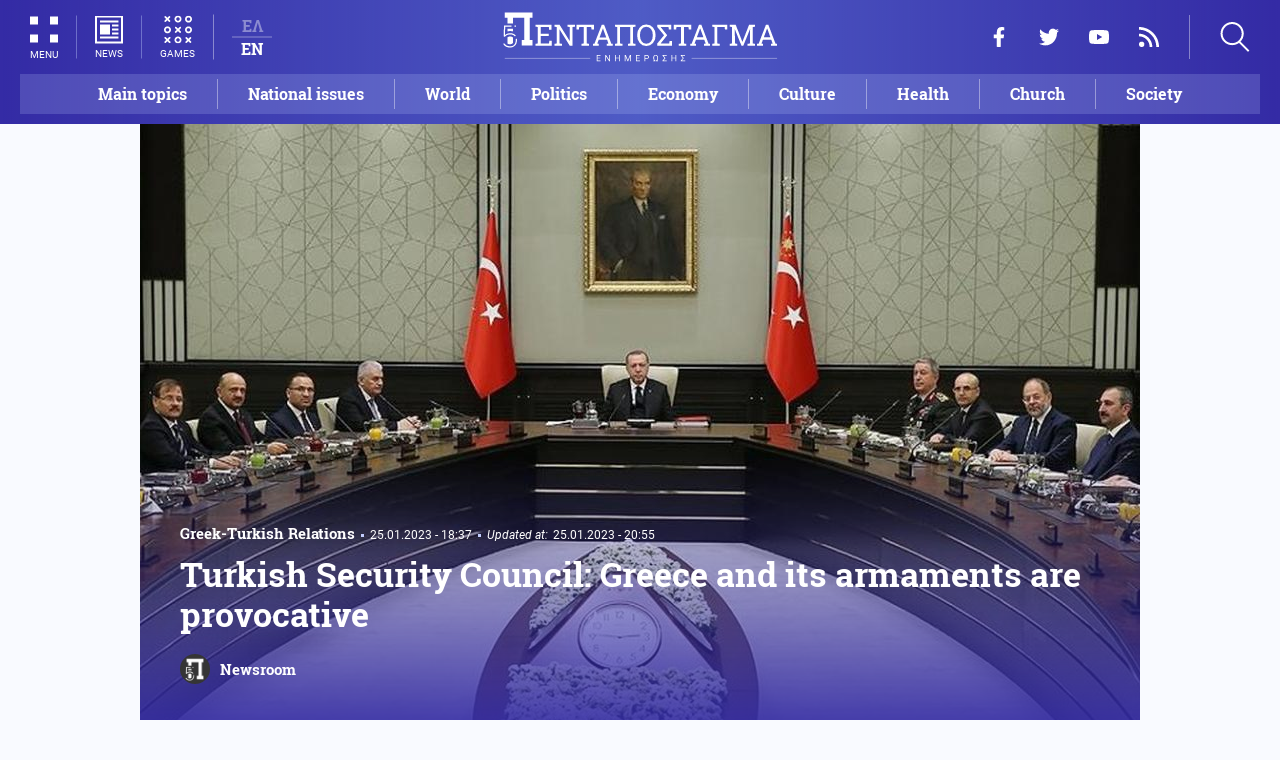

--- FILE ---
content_type: text/html; charset=UTF-8
request_url: https://www.pentapostagma.gr/en/national-affairs/greek-turkish-relations/7146801_turkish-security-council-greece-and-its-armaments
body_size: 13061
content:
<!DOCTYPE html><html lang="en" dir="ltr" prefix="content: http://purl.org/rss/1.0/modules/content/ dc: http://purl.org/dc/terms/ foaf: http://xmlns.com/foaf/0.1/ og: http://ogp.me/ns# rdfs: http://www.w3.org/2000/01/rdf-schema# schema: http://schema.org/ sioc: http://rdfs.org/sioc/ns# sioct: http://rdfs.org/sioc/types# skos: http://www.w3.org/2004/02/skos/core# xsd: http://www.w3.org/2001/XMLSchema# "><head><meta charset="utf-8" /><meta name="title" content="Turkish Security Council: Greece and its armaments are provocative | Pentapostagma" /><meta property="og:site_name" content="Pentapostagma" /><link rel="shortcut icon" href="/themes/custom/pentapostagma/favicon.ico" /><link rel="canonical" href="https://www.pentapostagma.gr/en/national-affairs/greek-turkish-relations/7146801_turkish-security-council-greece-and-its-armaments" /><meta name="twitter:card" content="summary_large_image" /><meta name="description" content="&quot;Any fait accompli that targets Turkey&#039;s national security and interests will not be tolerated,&quot; the statement said" /><meta property="og:type" content="article" /><meta name="twitter:site" content="@pentapostagma" /><link rel="icon" sizes="16x16" href="/themes/custom/pentapostagma/images/favicon-16x16.png" /><meta property="og:url" content="https://www.pentapostagma.gr/en/national-affairs/greek-turkish-relations/7146801_turkish-security-council-greece-and-its-armaments" /><meta property="og:title" content="Turkish Security Council: Greece and its armaments are provocative" /><meta name="keywords" content="Τουρκία, Ελλάδα, Στρατός, Αιγαίο" /><link rel="icon" sizes="32x32" href="/themes/custom/pentapostagma/images/favicon-32x32.png" /><link rel="icon" sizes="192x192" href="/themes/custom/pentapostagma/images/android-chrome-192x192.png" /><meta property="og:description" content="&quot;Any fait accompli that targets Turkey&#039;s national security and interests will not be tolerated,&quot; the statement said" /><meta property="og:image" content="https://www.pentapostagma.gr/sites/default/files/styles/main_full/public/2023-01/9ad623d88dfc4365b9104e050e2ab459.jpg?itok=mXcjossF" /><meta property="og:image:secure_url" content="https://www.pentapostagma.gr/sites/default/files/styles/main_full/public/2023-01/9ad623d88dfc4365b9104e050e2ab459.jpg?itok=mXcjossF" /><meta property="og:image:width" content="1200" /><link rel="apple-touch-icon" sizes="180x180" href="/themes/custom/pentapostagma/images/apple-touch-icon.png" /><meta property="og:image:height" content="630" /><meta property="article:section" content="National affairs" /><meta property="article:tag" content="Τουρκία" /><meta property="article:tag" content="Ελλάδα" /><meta property="article:tag" content="Στρατός" /><meta property="article:tag" content="Αιγαίο" /><meta property="article:published_time" content="2023-01-25T18:37:43+02:00" /><meta property="article:modified_time" content="2023-01-25T20:55:44+02:00" /><meta name="viewport" content="width=device-width, user-scalable=1, initial-scale=1.0, minimum-scale=1.0" /><meta name="Generator" content="Drupal 8 (https://www.drupal.org)" /><meta name="MobileOptimized" content="width" /><meta name="HandheldFriendly" content="true" /><script type="application/ld+json">{
"@context": "https://schema.org",
"@graph": [
{
"@type": "NewsArticle",
"articleBody": "With a special mention to Greece, the meeting of the Security Council in Turkey was concluded, according to the announcement issued. In it, special reference is made to the \u0022provocative actions of Greece\u0022, while other issues are also raised that make Turkey\u0027s loyalty to NATO controversial, such as the inclusion of Sweden in the alliance and the extensive operations against the Kurds in Syria and Iraq.\n\n\u0022Any fait accompli that targets Turkey\u0027s national security and interests will not be tolerated,\u0022 the statement said.\n\n\u0022Greece\u0027s provocative actions and rhetoric and its armament efforts will not bring any benefit other than increasing the tension in our region,\u0022 it added, making clear the extent of irritation that exists in Ankara over the upgrading of the Greek Armed Forces.\n\n              \n  \n\n\n\n\n\n\nHere are the decisions in detail:\n\n\n\t“The political, military and economic developments that are important for national security in 2022 were assessed in all aspects: possible issues in 2023, activities to be carried out and measures to be taken in this context were discussed.\n\t\n\tInformation to the Board about the operations carried out with determination, determination and success against all kinds of threats and dangers against our national security, unity and solidarity and survival, especially PKK/KCK-PYD/YPG, FETO and DAESH terrorists, at home and abroad. It was noted that further steps will be taken if necessary and that the will and preparations required for this are complete.\n\n\t \n\t\n\t\n\tThe PKK/KCK-PYD/YPG terrorist organization and its supporters are the biggest obstacle to the achievement of peace, tranquility and prosperity by the Syrian people. It was stated that the complete elimination of terrorist organizations and the achievement of a comprehensive and holistic solution based on the territorial integrity and sovereignty of Syria will pave the way for lasting peace.\n\n\t \n\t\n\t\n\tIt has been stated that Greece\u0027s provocative actions and rhetoric and its armaments efforts will bring no benefit beyond increasing tension in our region.\n\n\t \n\t\n\t\n\tIt was underlined that Turkey supports the open door policy of NATO,but on the other hand, the states that want to join the NATO Alliance must act according to the law and the spirit of the alliance. It has been stated that it is imperative that they fulfill their obligations under the memorandum of understanding on combating terrorist organizations, especially the PKK/KCK-PYD/YPG and FETO, with concrete steps as soon as possible.\n\n\t \n\t\n\t\n\tThe heinous attacks which are a manifestation of anti-Islamic racism and which target the sacred values ​​of billions of people are strongly condemned. It was reminded that those who undermine values ​​such as freedom of religion, conscience and thought and encourage and protect actions that cannot be explained by democracy and freedom of expression, are partners in this hate crime that violates human rights.\u0022",
"headline": "Turkish Security Council: Greece and its armaments are provocative",
"name": "Turkish Security Council: Greece and its armaments are provocative",
"description": "\u0022Any fait accompli that targets Turkey\u0027s national security and interests will not be tolerated,\u0022 the statement said",
"about": [
"National affairs",
"Greek-Turkish Relations",
"Τουρκία",
"Ελλάδα",
"Στρατός",
"Αιγαίο"
],
"image": {
"@type": "ImageObject",
"representativeOfPage": "True",
"url": "https://www.pentapostagma.gr/sites/default/files/styles/main_full/public/2023-01/9ad623d88dfc4365b9104e050e2ab459.jpg?itok=mXcjossF",
"width": "1280",
"height": "630"
},
"datePublished": "2023-01-25T18:37:43+0200",
"dateModified": "2023-01-25T20:55:44+0200",
"author": {
"@type": "Person",
"@id": "https://www.pentapostagma.gr/authors/newsroom",
"name": "Newsroom",
"url": "https://www.pentapostagma.gr/authors/newsroom"
},
"publisher": {
"@type": "Organization",
"@id": "https://www.pentapostagma.gr/en#organization",
"name": "Pentapostagma",
"url": "https://www.pentapostagma.gr",
"logo": {
"@type": "ImageObject",
"url": "https://www.pentapostagma.gr/themes/custom/pentapostagma/images/logo-60-white.png",
"width": "280",
"height": "60"
}
},
"mainEntityOfPage": "https://www.pentapostagma.gr/en/national-affairs/greek-turkish-relations/7146801_turkish-security-council-greece-and-its-armaments"
},
{
"@type": "Organization",
"@id": "https://www.pentapostagma.gr/en#organization",
"name": "Pentapostagma",
"url": "https://www.pentapostagma.gr/en"
},
{
"@type": "WebSite",
"@id": "https://www.pentapostagma.gr/en#website",
"name": "Pentapostagma",
"url": "https://www.pentapostagma.gr",
"publisher": {
"@type": "Organization",
"@id": "https://www.pentapostagma.gr/en#organization",
"name": "Pentapostagma",
"url": "https://www.pentapostagma.gr",
"logo": {
"@type": "ImageObject",
"url": "https://www.pentapostagma.gr/themes/custom/pentapostagma/images/logo-60-white.png",
"width": "280",
"height": "60"
}
}
}
]
}</script><link rel="alternate" hreflang="el" href="https://www.pentapostagma.gr/ethnika-themata/ellinotoyrkika/7146801_toyrkiko-symboylio-asfaleias-proklitiki-i-ellada-kai-ta" /><link rel="alternate" hreflang="en" href="https://www.pentapostagma.gr/en/national-affairs/greek-turkish-relations/7146801_turkish-security-council-greece-and-its-armaments" /><link rel="revision" href="https://www.pentapostagma.gr/en/national-affairs/greek-turkish-relations/7146801_turkish-security-council-greece-and-its-armaments" /><link rel="amphtml" href="https://www.pentapostagma.gr/en/national-affairs/greek-turkish-relations/7146801_turkish-security-council-greece-and-its-armaments?amp" /><title>Turkish Security Council: Greece and its armaments are provocative | Pentapostagma</title><link rel="dns-prefetch" href="https://securepubads.g.doubleclick.net"><link rel="dns-prefetch" href="https://cdn.orangeclickmedia.com"><link rel="preload" as="font" href="/themes/custom/pentapostagma/fonts/Roboto-Regular.woff2" type="font/woff2" crossorigin="anonymous"><link rel="preload" as="font" href="/themes/custom/pentapostagma/fonts/Roboto-Italic.woff2" type="font/woff2" crossorigin="anonymous"><link rel="preload" as="font" href="/themes/custom/pentapostagma/fonts/Roboto-Bold.woff2" type="font/woff2" crossorigin="anonymous"><link rel="preload" as="font" href="/themes/custom/pentapostagma/fonts/RobotoSlab-Bold.woff2" type="font/woff2" crossorigin="anonymous"><link rel="preload" as="image" href="/sites/default/files/styles/big_teaser/public/2023-01/9ad623d88dfc4365b9104e050e2ab459.jpg?itok=x8KWyBom" /><link rel="stylesheet" media="all" href="/sites/default/files/css/css_ZddZR3NgFjALiwUKQaqRmRU83tgWW0mA6_qoB6mEmxc.css?t96qk1" /><link rel="stylesheet" media="all" href="/sites/default/files/css/css_4GxpVhL2znw4E1QtIzkwvbAj-PkSOhMgtm4jfGBzXjw.css?t96qk1" /> <!--[if lte IE 8]><script src="/sites/default/files/js/js_VtafjXmRvoUgAzqzYTA3Wrjkx9wcWhjP0G4ZnnqRamA.js"></script><![endif]--><script>
window.googletag = window.googletag || {cmd: []};
googletag.cmd.push(function () {
var billboard = googletag.sizeMapping()
.addSize([340, 200], [[300, 250], [336, 280]])
.addSize([500, 200], [[468, 60], [300, 250], [336, 280]])
.addSize([768, 200], [[728, 90], [468, 60]])
.addSize([1024, 200], [[970, 250], [728, 90], [970, 90]])
.build();
var leaderboard = googletag.sizeMapping()
.addSize([340, 200], [[300, 250], [336, 280], [300, 600]])
.addSize([500, 200], [[468, 60], [300, 250], [336, 280], [300, 600]])
.addSize([768, 200], [[728, 90], [468, 60]])
.build();
var rectangle_full = googletag.sizeMapping()
.addSize([340, 200], [[300, 600], [336, 280], [300, 250]])
.addSize([768, 200], [[300, 250], [320, 480]])
.build();
var rectangle_full_extra = googletag.sizeMapping()
.addSize([340, 200], [[300, 600], [336, 280], [300, 250]])
.addSize([768, 200], [[300, 600], [300, 250]])
.build();
var rectangle = googletag.sizeMapping()
.addSize([340, 200], [[336, 280], [300, 250]])
.addSize([768, 200], [[300, 250]])
.build();
var inline_full = googletag.sizeMapping()
.addSize([340, 200], [[336, 280], [300, 250], [320, 480]])
.addSize([768, 200], [[728, 90]])
.build();
googletag.defineSlot('/75351959,21211357/pentapostagma.gr/horizontal_1', [[970, 250], [728, 90], [970, 90], [468, 60], [300, 250], [336, 280]], 'horizontal_1')
.defineSizeMapping(billboard)
.addService(googletag.pubads());
googletag.defineSlot('/75351959,21211357/pentapostagma.gr/horizontal_2', [[728, 90], [468, 60], [300, 250], [336, 280], [300, 600], ['fluid']], 'horizontal_2')
.defineSizeMapping(leaderboard)
.addService(googletag.pubads());
googletag.defineSlot('/75351959,21211357/pentapostagma.gr/sidebar_1', [[300, 600], [300, 250], [336, 280]], 'sidebar_1')
.defineSizeMapping(rectangle_full)
.addService(googletag.pubads());
googletag.defineSlot('/75351959,21211357/pentapostagma.gr/sidebar_2', [[336, 280], [300, 250]], 'sidebar_2')
.defineSizeMapping(rectangle)
.addService(googletag.pubads());
googletag.defineSlot('/75351959,21211357/pentapostagma.gr/sidebar_3', [[300, 600], [300, 250], [336, 280]], 'sidebar_3')
.defineSizeMapping(rectangle_full_extra)
.addService(googletag.pubads());
googletag.defineSlot('/75351959,21211357/pentapostagma.gr/in_article_1', [[300, 600], [300, 250], [336, 280], [320, 480]], 'in_article_1')
.defineSizeMapping(rectangle_full)
.addService(googletag.pubads());
googletag.defineSlot('/75351959,21211357/pentapostagma.gr/in_article_2', [[728, 90], [300, 250], [336, 280], [320, 480]], 'in_article_2')
.defineSizeMapping(inline_full)
.addService(googletag.pubads());
googletag.defineSlot('/75351959,21211357/pentapostagma.gr/article_end', [[300, 250], [336, 280]], 'article_end')
.addService(googletag.pubads());
googletag.pubads().setTargeting('nid', ["7146801"]);
googletag.pubads().setTargeting('category', ["ethnika_themata","ellinotoyrkika"]);
googletag.pubads().setCentering(true);
googletag.pubads().enableSingleRequest();
googletag.pubads().disableInitialLoad();
googletag.enableServices();
});
</script><script type="text/javascript" src="https://ads.vidoomy.com/pentapostagma_25485.js" async></script><script type="text/javascript">
!function(){"use strict";function e(e){var t=!(arguments.length>1&&void 0!==arguments[1])||arguments[1],c=document.createElement("script");c.src=e,t?c.type="module":(c.async=!0,c.type="text/javascript",c.setAttribute("nomodule",""));var n=document.getElementsByTagName("script")[0];n.parentNode.insertBefore(c,n)}!function(t,c){!function(t,c,n){var a,o,r;n.accountId=c,null!==(a=t.marfeel)&&void 0!==a||(t.marfeel={}),null!==(o=(r=t.marfeel).cmd)&&void 0!==o||(r.cmd=[]),t.marfeel.config=n;var i="https://sdk.mrf.io/statics";e("".concat(i,"/marfeel-sdk.js?id=").concat(c),!0),e("".concat(i,"/marfeel-sdk.es5.js?id=").concat(c),!1)}(t,c,arguments.length>2&&void 0!==arguments[2]?arguments[2]:{})}(window,  7416 ,{} )}();
</script><meta name="format-detection" content="telephone=no"><meta name="robots" content="max-image-preview:large"></head><body> <noscript><iframe src="https://www.googletagmanager.com/ns.html?id=GTM-MXWC27J" height="0" width="0" style="display:none;visibility:hidden"></iframe></noscript><div class="dialog-off-canvas-main-canvas" data-off-canvas-main-canvas><div class="page"> <header><div class="container"> <section class="header__top"> <a href="/en" class="logo"> <figure> <img src="/themes/custom/pentapostagma/images/logo.svg" alt="Πενταπόσταγμα" width="800" height="200"> <img src="/themes/custom/pentapostagma/images/logo-symbol.svg" alt="Πενταπόσταγμα" width="200" height="200"> </figure> </a><div class="header__left"> <span class="header__burger js-trigger-burger"> <span class="header__burger-icon"></span> <span class="header__burger-icon"></span> <span class="header__burger-txt">MENU</span> </span> <span class="header__icon-link header__icon-link--news"> <a href="/en/news" data-nid="7350688"> <svg><use xlink:href="/themes/custom/pentapostagma/images/sprite.svg#news"></use></svg> <span>NEWS</span> </a> </span> <span class="header__icon-link"> <a href="/en/games"> <svg><use xlink:href="/themes/custom/pentapostagma/images/sprite.svg#games"></use></svg> <span>GAMES</span> </a> </span><div class="header__language"><ul class="language-switcher-language-url"><li><a href="/ethnika-themata/ellinotoyrkika/7146801_toyrkiko-symboylio-asfaleias-proklitiki-i-ellada-kai-ta" class="language-link" hreflang="el" data-drupal-link-system-path="node/7146801">ΕΛ</a></li><li><a href="/en/national-affairs/greek-turkish-relations/7146801_turkish-security-council-greece-and-its-armaments" class="language-link is-active" hreflang="en" data-drupal-link-system-path="node/7146801">EN</a></li></ul></div></div><div class="header__right"><ul class="header__social"><li> <a href="https://www.facebook.com/pentapostagmagr" target="_blank"> <svg> <use xlink:href="/themes/custom/pentapostagma/images/sprite.svg#facebook"></use> </svg> <span>Facebook</span> </a></li><li> <a href="https://twitter.com/pentapostagma" target="_blank"> <svg> <use xlink:href="/themes/custom/pentapostagma/images/sprite.svg#twitter"></use> </svg> <span>Twitter</span> </a></li><li> <a href="https://www.youtube.com/channel/UCdsoNzPCkE9OpUTkOobHWUg" target="_blank"> <svg> <use xlink:href="/themes/custom/pentapostagma/images/sprite.svg#youtube"></use> </svg> <span>YouTube</span> </a></li><li> <a href="https://www.pentapostagma.gr/rss.xml" target="_blank"> <svg> <use xlink:href="/themes/custom/pentapostagma/images/sprite.svg#rss"></use> </svg> <span>RSS</span> </a></li></ul><div class="header__search"><form class="search-form" action="/search" method="get"><div class="form__item"> <input placeholder="Αναζήτηση" type="text" name="keywords" value="" size="15" maxlength="128"></div><div class="form__submit"> <input type="submit" value="Search" class="form-submit"> <svg><use xlink:href="/themes/custom/pentapostagma/images/sprite.svg#arrow"></use></svg></div></form> <span class="header__search-icon js-trigger-search"> <svg><use xlink:href="/themes/custom/pentapostagma/images/sprite.svg#search"></use></svg> </span></div></div> <nav class="extended-menu"><ul><li> <a href="/en/featured" data-drupal-link-system-path="featured">Main topics</a></li><li> <svg><use xlink:href="/themes/custom/pentapostagma/images/sprite.svg#arrow"></use></svg> <a href="/en/national-affairs" data-drupal-link-system-path="taxonomy/term/33">National issues</a><ul><li> <a href="/en/national-affairs/northern-epirus" data-drupal-link-system-path="taxonomy/term/37">Northern Epirus</a></li><li> <a href="/en/national-affairs/greek-turkish-relations" data-drupal-link-system-path="taxonomy/term/34">Greek-Turkish</a></li><li> <a href="/en/national-affairs/energy" data-drupal-link-system-path="taxonomy/term/44">Energy</a></li><li> <a href="/en/national-affairs/internal-security" data-drupal-link-system-path="taxonomy/term/43">Internal security</a></li><li> <a href="/en/national-affairs/cyprus-issue" data-drupal-link-system-path="taxonomy/term/35">Cyprus issues</a></li><li> <a href="/en/national-affairs/cyprus" data-drupal-link-system-path="taxonomy/term/41">Cyprus</a></li><li> <a href="/en/national-affairs/weapon-systems" data-drupal-link-system-path="taxonomy/term/38">Weapon systems</a></li><li> <a href="/en/national-affairs/air-force" data-drupal-link-system-path="taxonomy/term/39">Air Force</a></li><li> <a href="/en/national-affairs/navy" data-drupal-link-system-path="taxonomy/term/40">Navy</a></li><li> <a href="/en/taxonomy/term/36" data-drupal-link-system-path="taxonomy/term/36">Skopje issues</a></li><li> <a href="/en/national-affairs/army" data-drupal-link-system-path="taxonomy/term/42">Army</a></li></ul></li><li> <svg><use xlink:href="/themes/custom/pentapostagma/images/sprite.svg#arrow"></use></svg> <a href="/en/politics" data-drupal-link-system-path="taxonomy/term/30">Politics</a><ul><li> <a href="/en/politics/local-government" data-drupal-link-system-path="taxonomy/term/31">Local government</a></li><li> <a href="/en/politics/government" data-drupal-link-system-path="taxonomy/term/32">Government</a></li></ul></li><li> <svg><use xlink:href="/themes/custom/pentapostagma/images/sprite.svg#arrow"></use></svg> <a href="/en/church" data-drupal-link-system-path="taxonomy/term/12">Church</a><ul><li> <a href="/en/church/church-greece" data-drupal-link-system-path="taxonomy/term/14">Church of Greece</a></li><li> <a href="/en/church/mount-athos" data-drupal-link-system-path="taxonomy/term/15">Mount Athos</a></li><li> <a href="/en/church/patriarchates" data-drupal-link-system-path="taxonomy/term/16">Patriarchates</a></li><li> <a href="/en/church/spiritual-benefits" data-drupal-link-system-path="taxonomy/term/13">Spiritually beneficial</a></li></ul></li><li> <svg><use xlink:href="/themes/custom/pentapostagma/images/sprite.svg#arrow"></use></svg> <a href="/en/world" data-drupal-link-system-path="taxonomy/term/17">World</a><ul><li> <a href="/en/world/armed-conflicts" data-drupal-link-system-path="taxonomy/term/23">Armed Conflict</a></li><li> <a href="/en/world/africa" data-drupal-link-system-path="taxonomy/term/25">Africa</a></li><li> <a href="/en/world/balkans" data-drupal-link-system-path="taxonomy/term/24">Balkans</a></li><li> <a href="/en/world/usa" data-drupal-link-system-path="taxonomy/term/20">USA</a></li><li> <a href="/en/world/china" data-drupal-link-system-path="taxonomy/term/21">China</a></li><li> <a href="/en/world/middle-east" data-drupal-link-system-path="taxonomy/term/22">Middle East</a></li><li> <a href="/en/world/globalization" data-drupal-link-system-path="taxonomy/term/18">Globalization</a></li><li> <a href="/en/world/russia" data-drupal-link-system-path="taxonomy/term/19">Russia</a></li></ul></li><li> <svg><use xlink:href="/themes/custom/pentapostagma/images/sprite.svg#arrow"></use></svg> <a href="/en/culture" data-drupal-link-system-path="taxonomy/term/1">Culture</a><ul><li> <a href="/en/culture/books" data-drupal-link-system-path="taxonomy/term/2">Books</a></li><li> <a href="/en/culture/greek-language" data-drupal-link-system-path="taxonomy/term/3">Greek language</a></li><li> <a href="/en/culture/history" data-drupal-link-system-path="taxonomy/term/4">History</a></li></ul></li><li> <svg><use xlink:href="/themes/custom/pentapostagma/images/sprite.svg#arrow"></use></svg> <a href="/en/science" data-drupal-link-system-path="taxonomy/term/6">Science</a><ul><li> <a href="/en/science/bioethics" data-drupal-link-system-path="taxonomy/term/9">Bioethics</a></li><li> <a href="/en/science/energy" data-drupal-link-system-path="taxonomy/term/8">Energy</a></li><li> <a href="/en/science/weather" data-drupal-link-system-path="taxonomy/term/11">Weather</a></li><li> <a href="/en/science/environment" data-drupal-link-system-path="taxonomy/term/7">Environment</a></li><li> <a href="/en/science/technology" data-drupal-link-system-path="taxonomy/term/10">Technology</a></li></ul></li><li> <a href="/en/economy" data-drupal-link-system-path="taxonomy/term/47">Economy</a></li><li> <a href="/en/society" data-drupal-link-system-path="taxonomy/term/5">Society</a></li><li> <a href="/en/sport" data-drupal-link-system-path="taxonomy/term/46">Sport</a></li><li> <svg><use xlink:href="/themes/custom/pentapostagma/images/sprite.svg#arrow"></use></svg> <a href="/en/health" data-drupal-link-system-path="taxonomy/term/26">Health</a><ul><li> <a href="/en/health/child" data-drupal-link-system-path="taxonomy/term/29">Child</a></li><li> <a href="/en/health/diet" data-drupal-link-system-path="taxonomy/term/27">Diet</a></li><li> <a href="/en/health/health-sciences" data-drupal-link-system-path="taxonomy/term/28">Health Sciences</a></li></ul></li><li> <a href="/en/interviews" data-drupal-link-system-path="taxonomy/term/833">Interviews</a></li><li> <a href="/en/videos" data-drupal-link-system-path="videos">WebTV</a></li><li> <a href="/en/games" data-drupal-link-system-path="games">Games</a></li><li class="extended-menu__vertical"> <svg><use xlink:href="/themes/custom/pentapostagma/images/sprite.svg#arrow"></use></svg> <span>MORE</span><ul><li> <a href="/en/opinion" data-drupal-link-system-path="taxonomy/term/45">Opinions</a></li><li> <a href="/en/file" data-drupal-link-system-path="taxonomy/term/48">File</a></li></ul></li></ul> </nav> </section><ul class="main-menu"><li> <a href="/en/featured" data-drupal-link-system-path="featured">Main topics</a></li><li> <a href="/en/national-affairs" data-drupal-link-system-path="taxonomy/term/33">National issues</a></li><li> <a href="/en/world" data-drupal-link-system-path="taxonomy/term/17">World</a></li><li> <a href="/en/politics" data-drupal-link-system-path="taxonomy/term/30">Politics</a></li><li> <a href="/en/economy" data-drupal-link-system-path="taxonomy/term/47">Economy</a></li><li> <a href="/en/culture" data-drupal-link-system-path="taxonomy/term/1">Culture</a></li><li> <a href="/en/health" data-drupal-link-system-path="taxonomy/term/26">Health</a></li><li> <a href="/en/church" data-drupal-link-system-path="taxonomy/term/12">Church</a></li><li> <a href="/en/society" data-drupal-link-system-path="taxonomy/term/5">Society</a></li></ul></div></header> <main class="container container--main"><div data-drupal-messages-fallback class="hidden"></div> <article class="article"> <section class="article__top"> <picture class="article__cover"> <source srcset="/sites/default/files/styles/main/public/2023-01/9ad623d88dfc4365b9104e050e2ab459.jpg?itok=v4r4D3Gm 1x" media="all and (min-width: 601px)" type="image/jpeg"/> <source srcset="/sites/default/files/styles/big_teaser/public/2023-01/9ad623d88dfc4365b9104e050e2ab459.jpg?itok=x8KWyBom 1x" media="all" type="image/jpeg"/> <img src="/sites/default/files/styles/big_teaser/public/2023-01/9ad623d88dfc4365b9104e050e2ab459.jpg?itok=x8KWyBom" alt="" typeof="foaf:Image" /> </picture><div class="article__top-details"> <a class="default-category" href="/en/national-affairs/greek-turkish-relations">Greek-Turkish Relations</a> <time class="default-date" datetime="2023-01-25T18:37:43+02:00">25.01.2023 - 18:37</time><div class="article__update"> <span class="article__update-label">Updated at:</span> <time class="default-date" datetime="2023-01-25T20:55:44+02:00">25.01.2023 - 20:55</time></div></div><h1>Turkish Security Council: Greece and its armaments are provocative</h1> <a href="/en/taxonomy/term/654" class="article__author"> <figure class="article__author-image"> <img alt="Newsroom" src="/sites/default/files/styles/square/public/authors/penta-192x192.png?itok=W4vtNAsJ" width="70" height="70" typeof="foaf:Image" /> </figure> <span class="article__author-name">Newsroom</span> </a> </section><div class="adv adv--full"><div class="adv__inner" id="horizontal_1"><script type="text/javascript">
googletag.cmd.push(function () {
googletag.display('horizontal_1');
});
</script></div></div> <section class="article__main"><div class="article__main-content"><div class="article__share"><div class="article__share-inner"> <svg class="article__share-icon js-trigger-share"><use xlink:href="/themes/custom/pentapostagma/images/sprite.svg#share"></use></svg><ul><li class="fb"><a target="_blank" href="https://www.facebook.com/sharer.php?u=https://www.pentapostagma.gr/en/national-affairs/greek-turkish-relations/7146801_turkish-security-council-greece-and-its-armaments"><svg><use xlink:href="/themes/custom/pentapostagma/images/sprite.svg#facebook"></use></svg><span>Facebook</span></a></li><li class="mg"><a target="_blank" href="fb-messenger://share/?link=https://www.pentapostagma.gr/en/national-affairs/greek-turkish-relations/7146801_turkish-security-council-greece-and-its-armaments"><svg><use xlink:href="/themes/custom/pentapostagma/images/sprite.svg#messenger"></use></svg><span>Messenger</span></a></li><li class="tw"><a target="_blank" href="https://twitter.com/share?text=Turkish%20Security%20Council%3A%20Greece%20and%20its%20armaments%20are%20provocative&url=https://www.pentapostagma.gr/en/national-affairs/greek-turkish-relations/7146801_turkish-security-council-greece-and-its-armaments"><svg><use xlink:href="/themes/custom/pentapostagma/images/sprite.svg#twitter"></use></svg><span>Twitter</span></a></li><li class="li"><a target="_blank" href="https://www.linkedin.com/sharing/share-offsite/?url=https://www.pentapostagma.gr/en/national-affairs/greek-turkish-relations/7146801_turkish-security-council-greece-and-its-armaments" target="_blank"><svg><use xlink:href="/themes/custom/pentapostagma/images/sprite.svg#linkedin"></use></svg><span>LinkedIn</span></a></li><li class="tl"><a target="_blank" href="https://t.me/share/url?url=https://www.pentapostagma.gr/en/national-affairs/greek-turkish-relations/7146801_turkish-security-council-greece-and-its-armaments&text=Turkish%20Security%20Council%3A%20Greece%20and%20its%20armaments%20are%20provocative" target="_blank"><svg><use xlink:href="/themes/custom/pentapostagma/images/sprite.svg#telegram"></use></svg><span>Telegram</span></a></li><li class="mail"><a href="/cdn-cgi/l/email-protection#[base64]"><svg><use xlink:href="/themes/custom/pentapostagma/images/sprite.svg#email"></use></svg><span>E-mail</span></a></li></ul><div class="article__comment-counter js-article__comment-counter"> <svg><use xlink:href="/themes/custom/pentapostagma/images/sprite.svg#comments-flat"></use></svg> <span class="disqus-comment-count" data-disqus-identifier="7146801">0</span></div></div></div><div class="article__teaser"> &quot;Any fait accompli that targets Turkey&#039;s national security and interests will not be tolerated,&quot; the statement said</div><div class="PPG_VIDEO"></div><div class="article__body"><p dir="ltr">With a special mention to Greece, the meeting of the Security Council in Turkey was concluded, according to the announcement issued. In it,<strong> special reference is made to the "provocative actions of Greece"</strong>, while other issues are also raised that make Turkey's loyalty to NATO controversial, such as the inclusion of Sweden in the alliance and the extensive operations against the Kurds in Syria and Iraq.</p><p dir="ltr">"Any fait accompli that targets Turkey's national security and interests will not be tolerated," <strong>the statement said</strong>.</p><p dir="ltr">"Greece's provocative actions and rhetoric and its armament efforts will not bring any benefit other than increasing the tension in our region,"<strong> it added, making clear the extent of irritation that exists in Ankara over the upgrading of the Greek Armed Forces.</strong></p><div class="embed-media embed-media--video"><iframe width="854" height="480" frameborder="0" allowfullscreen="allowfullscreen" src="https://www.youtube.com/embed/ewz-s7pENvk?autoplay=0&amp;start=0&amp;rel=0"></iframe></div><p dir="ltr">Here are the decisions in detail:</p><ol><li>“The political, military and economic developments that are important for national security in 2022 were assessed in all aspects: possible issues in 2023, activities to be carried out and measures to be taken in this context were discussed.</li><li><p dir="ltr">Information to the Board about the operations carried out with determination, determination and success against all kinds of threats and dangers against our national security, unity and solidarity and survival, especially PKK/KCK-PYD/YPG, FETO and DAESH terrorists, at home and abroad. It was noted that further steps will be taken if necessary and that the will and preparations required for this are complete.</p><p> </p></li><li><p dir="ltr">The PKK/KCK-PYD/YPG terrorist organization and its supporters are the biggest obstacle to the achievement of peace, tranquility and prosperity by the Syrian people. It was stated that the complete elimination of terrorist organizations and the achievement of a comprehensive and holistic solution based on the territorial integrity and sovereignty of Syria will pave the way for lasting peace.</p><p> </p></li><li><p dir="ltr">It has been stated that Greece's provocative actions and rhetoric and its armaments efforts will bring no benefit beyond increasing tension in our region.</p><p> </p></li><li><p dir="ltr">It was underlined that Turkey supports the open door policy of NATO,but on the other hand, the states that want to join the NATO Alliance must act according to the law and the spirit of the alliance. It has been stated that it is imperative that they fulfill their obligations under the memorandum of understanding on combating terrorist organizations, especially the PKK/KCK-PYD/YPG and FETO, with concrete steps as soon as possible.</p><p> </p></li><li><p dir="ltr">The heinous attacks which are a manifestation of anti-Islamic racism and which target the sacred values ​​of billions of people are strongly condemned. It was reminded that those who undermine values ​​such as freedom of religion, conscience and thought and encourage and protect actions that cannot be explained by democracy and freedom of expression, are partners in this hate crime that violates human rights."</p></li></ol></div><div class="adv adv--full"><div class="adv__inner" id="article_end"><script data-cfasync="false" src="/cdn-cgi/scripts/5c5dd728/cloudflare-static/email-decode.min.js"></script><script type="text/javascript">
googletag.cmd.push(function () {
googletag.display('article_end');
});
</script></div></div> <a class="article__promotional" href="https://news.google.com/publications/CAAiECHs199YtcV0bnk85v71t1cqFAgKIhAh7NffWLXFdG55POb-9bdX" target="_blank"> Follow Pentapostagma on Google news <img src="/themes/custom/pentapostagma/images/google-news-icon.svg" alt="Google News" width="71" height="58"> </a><ul class="article__tags"><li><a href="/en/toyrkia">Τουρκία</a></li><li><a href="/en/taxonomy/term/776">Ελλάδα</a></li><li><a href="/en/stratos">Στρατός</a></li><li><a href="/en/aigaio">Αιγαίο</a></li></ul><script async src="//pagead2.googlesyndication.com/pagead/js/adsbygoogle.js"></script><ins class="adsbygoogle" style="display:block" data-ad-format="autorelaxed" data-ad-client="ca-pub-3461910012735858" data-ad-slot="2744935167"></ins><script>
(adsbygoogle = window.adsbygoogle || []).push({});
</script><section class="article__more-articles"> </section><div id="disqus_thread"></div><script>
var disqus_config = function () {
this.page.url = "https://www.pentapostagma.gr/en/national-affairs/greek-turkish-relations/7146801_turkish-security-council-greece-and-its-armaments";
this.page.identifier = "7146801";
this.language = "en";
};
</script></div> <aside><div class="adv "><div id="sidebar_1" class="adv__inner"><script>
googletag.cmd.push(function() {
googletag.display("sidebar_1");
});
</script></div></div><div class="latest"><h3><span>LATEST NEWS</span></h3><div class="mini-teaser "> <article class="mini-teaser__article"> <a href="/en/world/russia/7291556_anger-moscow-towards-vance-kremlin-asks-what-us-mean-military-leverage-against"> <figure> <img src="/sites/default/files/styles/square/public/2025-02/%CE%B2%CE%B1%CE%BD%CF%82.jpg?itok=nIOHMof2" loading="lazy" width="1024" height="683" alt="" /> </figure><div class="mini-teaser__cat-date default-cat-date"> <span class="default-category">Russia</span> <time class="default-date" datetime="2025-02-14T20:21:07+02:00">14.02.2025 - 20:21</time></div><h4>Anger in Moscow towards Vance – The Kremlin asks what the US mean with the military leverage against Russia - Do they have Oresnik missiles in America?</h4> </a> </article> <article class="mini-teaser__article"> <a href="/en/economy/7291539_prime-minister-slovakia-spoke-economic-armageddon-europe-and-greece-due-reckless"> <figure> <img src="/sites/default/files/styles/square/public/2025-02/%CE%B5%CE%BB%CE%BB%CE%AC%CE%B4%CE%B1_3.jpg?itok=x-tRnhEB" loading="lazy" width="1260" height="753" alt="" /> </figure><div class="mini-teaser__cat-date default-cat-date"> <span class="default-category">Economy</span> <time class="default-date" datetime="2025-02-14T19:28:08+02:00">14.02.2025 - 19:28</time></div><h4>The Prime Minister of Slovakia spoke of an economic Armageddon in Europe and Greece due to reckless policies in Ukraine</h4> </a> </article> <article class="mini-teaser__article"> <a href="/en/world/usa/7291536_american-weapons-or-death-nato-trump-pressures-eu-and-britain"> <figure> <img src="/sites/default/files/styles/square/public/2025-02/%CF%84%CF%81%CE%B1%CE%BC%CF%80%20%CE%B5%CE%BD%CE%B1%CE%BD%CF%84%CE%B9%CE%BF%CE%BD%20%CE%B5%CF%85%CF%81%CF%89%CF%80%CE%B7%CF%82.jpg?itok=1QAbQL0K" loading="lazy" width="1200" height="675" alt="" /> </figure><div class="mini-teaser__cat-date default-cat-date"> <span class="default-category">USA</span> <time class="default-date" datetime="2025-02-14T17:13:51+02:00">14.02.2025 - 17:13</time></div><h4>Trump threatens EU and Britain: Buy American weapons or NATO risks to collapse!</h4> </a> </article> <article class="mini-teaser__article"> <a href="/en/national-affairs/greek-turkish-relations/7291510_antony-blinken-we-pressured-mitsotakis-government"> <figure> <img src="/sites/default/files/styles/square/public/2025-02/%CE%86%CE%BD%CF%84%CE%BF%CE%BD%CE%B9%20%CE%9C%CF%80%CE%BB%CE%AF%CE%BD%CE%BA%CE%B5%CE%BD%204.jpg?itok=i9NuE2ml" loading="lazy" width="3000" height="2000" alt="blinken" /> </figure><div class="mini-teaser__cat-date default-cat-date"> <span class="default-category">Greek-Turkish Relations</span> <time class="default-date" datetime="2025-02-14T15:48:59+02:00">14.02.2025 - 15:48</time></div><h4>New major scandal from the US! State Blinken admitted Washington pressured Mitsotakis to legalize the homosexual marriage and much more</h4> </a> </article> <article class="mini-teaser__article"> <a href="/en/world/russia/7291454_solist-new-russian-hybrid-weapon-will-change-everything-ukraine-video"> <figure> <img src="/sites/default/files/styles/square/public/2025-02/Solist%201.jpg?itok=I7LgIgNm" loading="lazy" width="1233" height="720" alt="Solist " /> </figure><div class="mini-teaser__cat-date default-cat-date"> <span class="default-category">Russia</span> <time class="default-date" datetime="2025-02-14T14:53:09+02:00">14.02.2025 - 14:53</time></div><h4>This new Russian hybrid between rockets and drones will change everything in the Ukraine war - See how it works in the video</h4> </a> </article> <article class="mini-teaser__article"> <a href="/en/world/armed-conflicts/7291449_hysteria-kyiv-ukrainian-commandos-sent-kursk-delay-russians-were"> <figure> <img src="/sites/default/files/styles/square/public/2025-02/%CE%BD%CE%B5%CE%BA%CF%81%CE%BF%CE%AF%20%CF%83%CF%84%CF%81%CE%B1%CF%84%CE%B9%CF%8E%CF%84%CE%B5%CF%82%2026.png?itok=2YvabQH6" loading="lazy" width="1488" height="987" alt="ukrania-rosia" /> </figure><div class="mini-teaser__cat-date default-cat-date"> <span class="default-category">Armed Conflicts</span> <time class="default-date" datetime="2025-02-14T14:01:14+02:00">14.02.2025 - 14:01</time></div><h4>Hysteria in Kyiv! Ukrainian GUR commandos sent to Kursk to delay the Russian advance were defeated in one day</h4> </a> </article> <article class="mini-teaser__article"> <a href="/en/world/armed-conflicts/7291479_alert-status-chernobyl-station-after-explosion-russian-drone"> <figure> <img src="/sites/default/files/styles/square/public/2025-02/AP22063739158025_0-2.jpg?itok=k6Z9r2hu" loading="lazy" width="1024" height="700" alt="" /> </figure><div class="mini-teaser__cat-date default-cat-date"> <span class="default-category">Armed Conflicts</span> <time class="default-date" datetime="2025-02-14T12:56:40+02:00">14.02.2025 - 12:56</time></div><h4>SOS is being transmitted by Ukraine for Chernobyl: &quot;We have an explosion in the fourth reactor&quot; - Fears of radioactive leakage</h4> </a> </article> <article class="mini-teaser__article"> <a href="/en/world/usa/7291294_silver-bullet-how-us-secretary-defense-travels-check-out-its-luxurious-interior"> <figure> <img src="/sites/default/files/styles/square/public/2025-02/Silver%20Bullet%201.jpg?itok=LKyYVKk_" loading="lazy" width="1920" height="1080" alt="Silver-Bullet " /> </figure><div class="mini-teaser__cat-date default-cat-date"> <span class="default-category">USA</span> <time class="default-date" datetime="2025-02-14T10:58:10+02:00">14.02.2025 - 10:58</time></div><h4>Silver Bullet: This is how the US Secretary of Defense travels - Check out the luxurious interior of the &quot;Silver Bullet&quot;</h4> </a> </article> <article class="mini-teaser__article"> <a href="/en/world/usa/7291447_us-nuclear-powered-aircraft-carrier-collided-cargo-ship-mediterranean-images"> <figure> <img src="/sites/default/files/styles/square/public/2025-02/%CE%B1%CE%BC%CE%B5%CF%81%CE%B9%CE%BA%CE%B1%CE%BD%CE%B9%CE%BA%CE%AC%20%CF%80%CE%BF%CE%BB%CE%B5%CE%BC%CE%B9%CE%BA%CE%AC%20%CF%80%CE%BB%CE%BF%CE%AF%CE%B1%2038.jpg?itok=VJ0b0iG7" loading="lazy" width="1242" height="828" alt="harry-truman" /> </figure><div class="mini-teaser__cat-date default-cat-date"> <span class="default-category">USA</span> <time class="default-date" datetime="2025-02-14T08:02:13+02:00">14.02.2025 - 08:02</time></div><h4>The cargo ship, which was &quot;cut in half&quot; by the US nuclear-powered aircraft carrier off the coast of Egypt, is Turkish – See the result</h4> </a> </article> <article class="mini-teaser__article"> <a href="/en/world/7291439_all-attention-focused-munich-conference-first-meeting-zelensky-new-us-leadership"> <figure> <img src="/sites/default/files/styles/square/public/2025-02/ezgif-691662214a75c2.jpg?itok=67yZQlGZ" loading="lazy" width="1390" height="885" alt="" /> </figure><div class="mini-teaser__cat-date default-cat-date"> <span class="default-category">World</span> <time class="default-date" datetime="2025-02-14T07:15:28+02:00">14.02.2025 - 07:15</time></div><h4>All attention is focused on the Munich Conference - First meeting of Zelensky with the new US leadership</h4> </a> </article> <article class="mini-teaser__article"> <a href="/en/world/middle-east/7290982_goodbye-blue-homeland-egypt-israel-and-greece-dominate-airspace"> <figure> <img src="/sites/default/files/styles/square/public/2025-02/BREAKING_-Egypt-receives-J-10C-with-PL-15-air-to-air-missile.jpg?itok=DXlGcyml" loading="lazy" width="640" height="360" alt="" /> </figure><div class="mini-teaser__cat-date default-cat-date"> <span class="default-category">Middle East</span> <time class="default-date" datetime="2025-02-14T00:00:01+02:00">14.02.2025 - 00:00</time></div><h4>&quot;Goodbye Blue Homeland&quot;: Egypt, Israel, and Greece dominate the airspace in the Southeastern Mediterranean against Turkey</h4> </a> </article> <article class="mini-teaser__article"> <a href="/en/world/globalization/7291342_it-myth-or-reality-russian-threat-europe-after-end-war-ukraine"> <figure> <img src="/sites/default/files/styles/square/public/2024-11/%CE%A4%CF%81%CE%B1%CE%BC%CF%80-%CE%A0%CE%BF%CF%85%CF%84%CE%B9%CE%BD.jpg?itok=kazHjbMG" loading="lazy" width="1440" height="960" alt="" /> </figure><div class="mini-teaser__cat-date default-cat-date"> <span class="default-category">Globalization</span> <time class="default-date" datetime="2025-02-13T23:07:31+02:00">13.02.2025 - 23:07</time></div><h4>Is it a myth or a reality the Russian threat to Europe after the end of the war in Ukraine? The Trump-Putin game</h4> </a> </article> <article class="mini-teaser__article"> <a href="/en/world/middle-east/7291140_impact-turkish-hypersonic-missile-tayfun-regional-security-aegean"> <figure> <img src="/sites/default/files/styles/square/public/2025-02/tayfun-fuzesi-2049176.jpg?itok=htkXsd2q" loading="lazy" width="1280" height="720" alt="" /> </figure><div class="mini-teaser__cat-date default-cat-date"> <span class="default-category">Middle East</span> <time class="default-date" datetime="2025-02-13T22:00:04+02:00">13.02.2025 - 22:00</time></div><h4>The impact of the Turkish hypersonic missile Tayfun on regional security in the Aegean, the Mediterranean, and the Middle East</h4> </a> </article> <article class="mini-teaser__article"> <a href="/en/national-affairs/greek-turkish-relations/7291209_movement-rapidly-spreading-armenian-dispersion-usa"> <figure> <img src="/sites/default/files/styles/square/public/2025-02/%CF%80%CE%BF%CE%BB%CE%B9.jpg?itok=_4ZM-UI6" loading="lazy" width="1024" height="768" alt="" /> </figure><div class="mini-teaser__cat-date default-cat-date"> <span class="default-category">Greek-Turkish Relations</span> <time class="default-date" datetime="2025-02-12T19:54:29+02:00">12.02.2025 - 19:54</time></div><h4>The movement is rapidly spreading – Armenian dispersion in the USA: Change Istanbul to Constantinople now</h4> </a> </article> <article class="mini-teaser__article"> <a href="/en/world/balkans/7291161_anger-bulgarian-nationalist-party-over-extension-water-supply-greece-evros"> <figure> <img src="/sites/default/files/styles/square/public/2025-02/%CE%B2%CE%BF%CF%85%CE%BB%CE%B3%CE%B1%CF%81%CE%B9%CE%B1.jpg?itok=rNLOpQI0" loading="lazy" width="1000" height="500" alt="" /> </figure><div class="mini-teaser__cat-date default-cat-date"> <span class="default-category">Balkans</span> <time class="default-date" datetime="2025-02-12T18:52:02+02:00">12.02.2025 - 18:52</time></div><h4>Anger from Bulgarian nationalist party over extension of water supply to Greece for Evros needs</h4> </a> </article> <article class="mini-teaser__article"> <a href="/en/world/armed-conflicts/7290956_video-russians-connected-bakhmut-and-chasiv-yar-huge-net-what-reason"> <figure> <img src="/sites/default/files/styles/square/public/2025-02/%CE%B4%CE%AF%CF%87%CF%84%CF%85-%CF%84%CE%BF%CF%8D%CE%BD%CE%B5%CE%BB.jpg?itok=Ya_bC0tV" loading="lazy" width="1920" height="1080" alt="ukrania-rosia" /> </figure><div class="mini-teaser__cat-date default-cat-date"> <span class="default-category">Armed Conflicts</span> <time class="default-date" datetime="2025-02-12T17:26:23+02:00">12.02.2025 - 17:26</time></div><h4>Watch the video: The Russians built a ground &quot;tunnel&quot; connecting Bakhmut with Chasiv Yar - What is the reason?</h4> </a> </article> <article class="mini-teaser__article"> <a href="/en/world/usa/7291178_major-scandal-unfolding-investigation-about-clinton-will-reveal-links-between"> <figure> <img src="/sites/default/files/styles/square/public/2025-02/%CE%A4%CE%B6%CE%BF%CF%81%CF%84%CE%B6%20%CE%A3%CF%8C%CF%81%CE%BF%CF%82.jpg?itok=DpZM3qCl" loading="lazy" width="605" height="328" alt="" /> </figure><div class="mini-teaser__cat-date default-cat-date"> <span class="default-category">USA</span> <time class="default-date" datetime="2025-02-12T16:11:35+02:00">12.02.2025 - 16:11</time></div><h4>Is a major scandal unfolding? The investigation about Clinton will reveal the links between Gates, Soros and Epstein</h4> </a> </article> <article class="mini-teaser__article"> <a href="/en/world/7291112_american-media-turkish-ballistic-missile-tayfun-hypersonic-it-was-developed-chinas"> <figure> <img src="/sites/default/files/styles/square/public/2025-02/Tayfun%2015.jpg?itok=g0X9QKIc" loading="lazy" width="1920" height="1080" alt="Tayfun " /> </figure><div class="mini-teaser__cat-date default-cat-date"> <span class="default-category">World</span> <time class="default-date" datetime="2025-02-12T14:55:58+02:00">12.02.2025 - 14:55</time></div><h4>American Media: The Turkish ballistic missile Tayfun is hypersonic – It was developed with China&#039;s assistance</h4> </a> </article> <article class="mini-teaser__article"> <a href="/en/world/usa/7291147_pandoras-box-opened-usaid-interfered-romanian-elections-american-diplomat-stated"> <figure> <img src="/sites/default/files/styles/square/public/2025-02/%CF%81%CE%BF%CE%BC%CE%B1%CE%BD%CE%B9%CE%B1.jpg?itok=1Q77xrh7" loading="lazy" width="1536" height="864" alt="" /> </figure><div class="mini-teaser__cat-date default-cat-date"> <span class="default-category">USA</span> <time class="default-date" datetime="2025-02-12T14:09:39+02:00">12.02.2025 - 14:09</time></div><h4>Pandora’s box οpened: An American diplomat stated that USAID indirectly meddled in the Romanian elections</h4> </a> </article> <article class="mini-teaser__article"> <a href="/en/world/armed-conflicts/7291104_greece-will-participate-natos-program-counter-deadliest-russian"> <figure> <img src="/sites/default/files/styles/square/public/2025-02/Counter%20Glide%20Bombs.jpg?itok=2LnIRl7c" loading="lazy" width="2500" height="1406" alt="nato-rosia" /> </figure><div class="mini-teaser__cat-date default-cat-date"> <span class="default-category">Armed Conflicts</span> <time class="default-date" datetime="2025-02-12T12:55:06+02:00">12.02.2025 - 12:55</time></div><h4>Counter Glide Bombs: The 32 NATO member countries (including Greece) unite their forces to counter the deadliest Russian conventional weapon in Ukraine</h4> </a> </article></div></div><div class="adv "><div id="sidebar_2" class="adv__inner"><script>
googletag.cmd.push(function() {
googletag.display("sidebar_2");
});
</script></div></div> </aside> </section> <section class="article__more-articles"><h3 class="secondary-title"> <svg><use xlink:href="/themes/custom/pentapostagma/images/sprite.svg#ornament"></use></svg> <span>POPULAR</span> <svg><use xlink:href="/themes/custom/pentapostagma/images/sprite.svg#ornament"></use></svg></h3> </section></article> </main> <footer> <section class="footer__top"><div class="container container--footer-top"><div class="footer__social"> <svg><use xlink:href="/themes/custom/pentapostagma/images/sprite.svg#ornament"></use></svg><h4>FOLLOW US</h4><ul><li> <a href="https://www.facebook.com/pentapostagmagr" target="_blank"> <svg> <use xlink:href="/themes/custom/pentapostagma/images/sprite.svg#facebook"></use> </svg> <span>Facebook</span> </a></li><li> <a href="https://twitter.com/pentapostagma" target="_blank"> <svg> <use xlink:href="/themes/custom/pentapostagma/images/sprite.svg#twitter"></use> </svg> <span>Twitter</span> </a></li><li> <a href="https://www.youtube.com/channel/UCdsoNzPCkE9OpUTkOobHWUg" target="_blank"> <svg> <use xlink:href="/themes/custom/pentapostagma/images/sprite.svg#youtube"></use> </svg> <span>YouTube</span> </a></li><li> <a href="https://www.pentapostagma.gr/rss.xml" target="_blank"> <svg> <use xlink:href="/themes/custom/pentapostagma/images/sprite.svg#rss"></use> </svg> <span>RSS</span> </a></li></ul> <svg><use xlink:href="/themes/custom/pentapostagma/images/sprite.svg#ornament"></use></svg></div><div class="newsletter"><h4>NEWSLETTER</h4><div class="newsletter__desc"> Be the first to know about the biggest stories as they break. Sign up for breaking news email alerts from Pentapostagma.gr</div><div id="xnewsletter_form-wrapper"><form class="xnewsletter-form" data-drupal-selector="xnewsletter-form" action="/en/national-affairs/greek-turkish-relations/7146801_turkish-security-council-greece-and-its-armaments" method="post" id="xnewsletter-form" accept-charset="UTF-8"><div class="newsletter__fields"><div class="form-group"><div class="js-form-item form-item js-form-type-email form-item-email js-form-item-email form-no-label"> <input data-drupal-selector="edit-email" type="email" id="edit-email" name="email" value="" size="60" maxlength="254" placeholder="Email" class="form-email required" required="required" aria-required="true" /></div></div> <button class="more-link more-link--white button js-form-submit form-submit" data-drupal-selector="edit-submit" type="submit" id="edit-submit" name="op" value="SUBSCRIBE"> <span>SUBSCRIBE</span> <svg><use xlink:href="/themes/custom/pentapostagma/images/sprite.svg#arrow-cta"></use></svg> </button></div><input autocomplete="off" data-drupal-selector="form-mtohrs7eilmiakhprpdrgepl5im2ftmpsjcb0n3jbac" type="hidden" name="form_build_id" value="form-MTohRS7eiLmIAkhpRpdrgepL5Im2FtMpsjCb0n3jBAc" /><input data-drupal-selector="edit-xnewsletter-form" type="hidden" name="form_id" value="xnewsletter_form" /></form></div></div></div> </section> <section class="footer__bottom container"><ul class="footer__menu"><li><a href="/en/contact" data-drupal-link-system-path="contact">Contact</a></li><li><a href="/en/node/6919430" data-drupal-link-system-path="node/6919430">Terms of Use</a></li></ul> <span class="footer__copy">©2026 Pentapostagma.gr</span> <a href="https://www.pixual.co" class="pixual" target="_blank"> <img src="/themes/custom/pentapostagma/images/pixual.svg" width="91" height="24" alt="Pixual"> </a> </section></footer></div></div><script type="application/json" data-drupal-selector="drupal-settings-json">{"path":{"baseUrl":"\/","scriptPath":null,"pathPrefix":"en\/","currentPath":"node\/7146801","currentPathIsAdmin":false,"isFront":false,"currentLanguage":"en"},"pluralDelimiter":"\u0003","ajaxPageState":{"libraries":"core\/drupal.ajax,core\/html5shiv,core\/jquery.form,core\/picturefill,entity_embed\/caption,extlink\/drupal.extlink,pentapostagma\/article,pentapostagma\/global,pentapostagma\/mini_teaser,pentapostagma\/network,statistics\/drupal.statistics,system\/base,video_embed_field\/responsive-video,views\/views.module","theme":"pentapostagma","theme_token":null},"ajaxTrustedUrl":{"form_action_p_pvdeGsVG5zNF_XLGPTvYSKCf43t8qZYSwcfZl2uzM":true,"\/en\/national-affairs\/greek-turkish-relations\/7146801_turkish-security-council-greece-and-its-armaments?ajax_form=1":true},"data":{"extlink":{"extTarget":false,"extTargetNoOverride":false,"extNofollow":false,"extFollowNoOverride":false,"extClass":"0","extLabel":"(link is external)","extImgClass":false,"extSubdomains":true,"extExclude":"","extInclude":"","extCssExclude":"","extCssExplicit":"","extAlert":false,"extAlertText":"This link will take you to an external web site. We are not responsible for their content.","mailtoClass":"0","mailtoLabel":"(link sends email)"}},"ajax":{"edit-submit":{"wrapper":"xnewsletter_form-wrapper","callback":"::ajaxCallback","progress":[],"event":"mousedown","keypress":true,"prevent":"click","url":"\/en\/national-affairs\/greek-turkish-relations\/7146801_turkish-security-council-greece-and-its-armaments?ajax_form=1","dialogType":"ajax","submit":{"_triggering_element_name":"op","_triggering_element_value":"SUBSCRIBE"}}},"statistics":{"data":{"nid":"7146801"},"url":"\/core\/modules\/statistics\/statistics.php"},"user":{"uid":0,"permissionsHash":"2b71c28551f340eabf2e45f1d6a7f814b4863c274dfc9b1e84e20382d0b91ce6"}}</script><script src="/sites/default/files/js/js_07x4tll0nP9gsCHc0haIvNFjthfvd-eOMYcK_Yy3QL8.js"></script><script id="dsq-count-scr" src="//pentapostagma.disqus.com/count.js" async></script><script src="//instant.page/5.1.0" type="module" integrity="sha384-by67kQnR+pyfy8yWP4kPO12fHKRLHZPfEsiSXR8u2IKcTdxD805MGUXBzVPnkLHw"></script><script async src="https://static.adman.gr/adman.js"></script><script>window.AdmanQueue=window.AdmanQueue||[];AdmanQueue.push(function(){Adman.adunit({id:1463,h:'https://x.grxchange.gr',inline:true})});</script><style>
#onesignal-popover-container, #onesignal-slidedown-container { z-index: 50; }
</style><script defer src="https://static.cloudflareinsights.com/beacon.min.js/vcd15cbe7772f49c399c6a5babf22c1241717689176015" integrity="sha512-ZpsOmlRQV6y907TI0dKBHq9Md29nnaEIPlkf84rnaERnq6zvWvPUqr2ft8M1aS28oN72PdrCzSjY4U6VaAw1EQ==" data-cf-beacon='{"version":"2024.11.0","token":"5c1afb8e40e54659a5075f8bc4199aa3","r":1,"server_timing":{"name":{"cfCacheStatus":true,"cfEdge":true,"cfExtPri":true,"cfL4":true,"cfOrigin":true,"cfSpeedBrain":true},"location_startswith":null}}' crossorigin="anonymous"></script>
</body></html>

--- FILE ---
content_type: text/html; charset=utf-8
request_url: https://www.google.com/recaptcha/api2/aframe
body_size: 225
content:
<!DOCTYPE HTML><html><head><meta http-equiv="content-type" content="text/html; charset=UTF-8"></head><body><script nonce="QKvmw3sQXFEiwSiYR2hPbA">/** Anti-fraud and anti-abuse applications only. See google.com/recaptcha */ try{var clients={'sodar':'https://pagead2.googlesyndication.com/pagead/sodar?'};window.addEventListener("message",function(a){try{if(a.source===window.parent){var b=JSON.parse(a.data);var c=clients[b['id']];if(c){var d=document.createElement('img');d.src=c+b['params']+'&rc='+(localStorage.getItem("rc::a")?sessionStorage.getItem("rc::b"):"");window.document.body.appendChild(d);sessionStorage.setItem("rc::e",parseInt(sessionStorage.getItem("rc::e")||0)+1);localStorage.setItem("rc::h",'1769003546268');}}}catch(b){}});window.parent.postMessage("_grecaptcha_ready", "*");}catch(b){}</script></body></html>